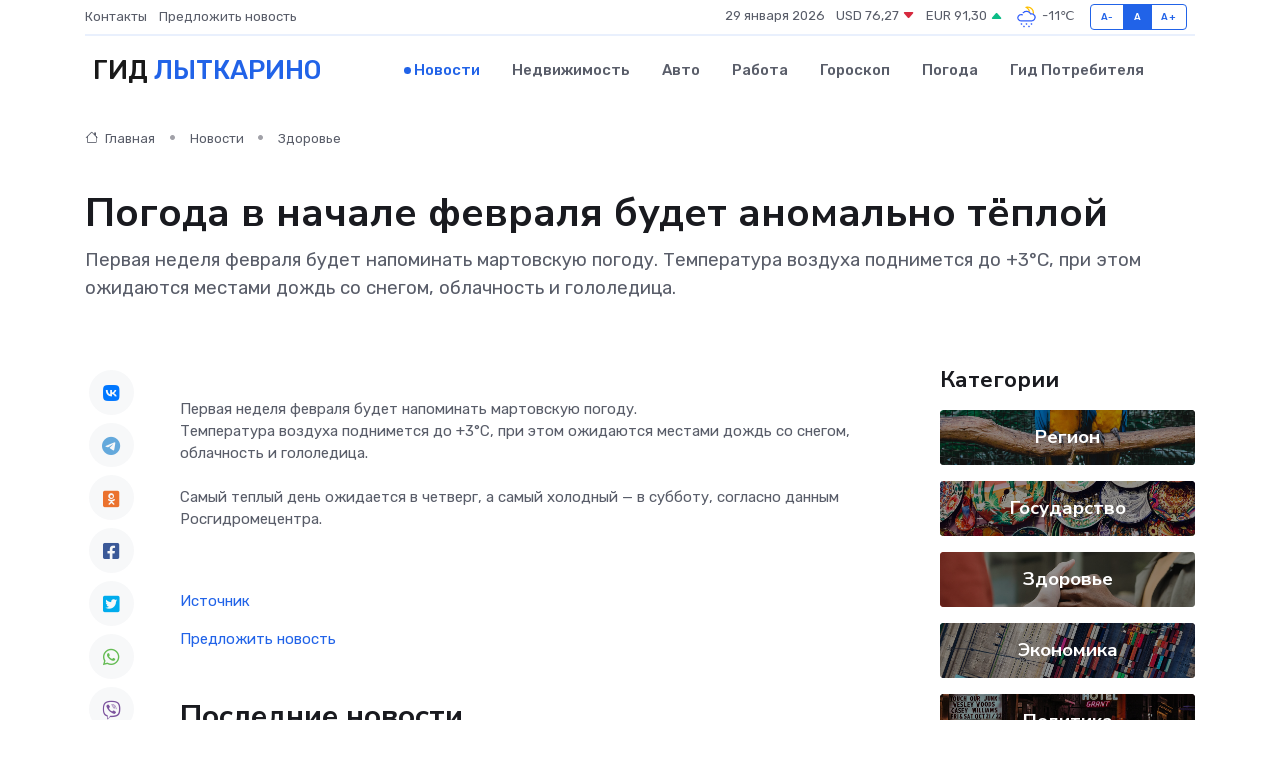

--- FILE ---
content_type: text/html; charset=utf-8
request_url: https://www.google.com/recaptcha/api2/aframe
body_size: 267
content:
<!DOCTYPE HTML><html><head><meta http-equiv="content-type" content="text/html; charset=UTF-8"></head><body><script nonce="dowH_qC0ZH24KS9oJELWHw">/** Anti-fraud and anti-abuse applications only. See google.com/recaptcha */ try{var clients={'sodar':'https://pagead2.googlesyndication.com/pagead/sodar?'};window.addEventListener("message",function(a){try{if(a.source===window.parent){var b=JSON.parse(a.data);var c=clients[b['id']];if(c){var d=document.createElement('img');d.src=c+b['params']+'&rc='+(localStorage.getItem("rc::a")?sessionStorage.getItem("rc::b"):"");window.document.body.appendChild(d);sessionStorage.setItem("rc::e",parseInt(sessionStorage.getItem("rc::e")||0)+1);localStorage.setItem("rc::h",'1769645270778');}}}catch(b){}});window.parent.postMessage("_grecaptcha_ready", "*");}catch(b){}</script></body></html>